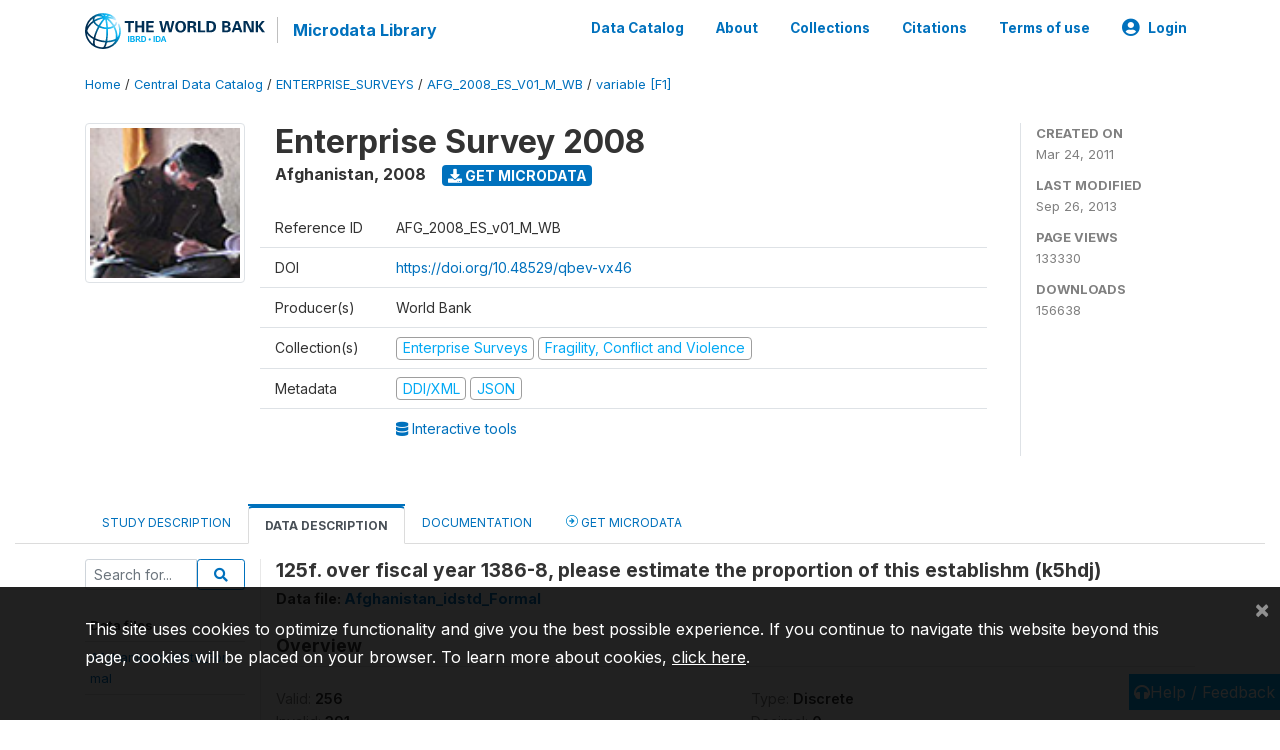

--- FILE ---
content_type: text/css
request_url: https://microdata.worldbank.org/themes/nada52/css/filter-action-bar.css?v14052021-3
body_size: -68
content:
.filter-action-bar {}

.filter-action-bar .search-count {
  padding: 2px 15px;
  font-size: 16px;
}

.filter-action-bar #sort-by-select {
  font-size: .8rem;
}

.filter-action-bar .wb-search-sort > div{
  display: flex;
  flex-direction: row;
  flex-wrap: nowrap;
}

--- FILE ---
content_type: application/javascript; charset=utf-8
request_url: https://by2.uservoice.com/t2/136660/web/track.js?_=1768489336690&s=0&c=__uvSessionData0&d=eyJlIjp7InUiOiJodHRwczovL21pY3JvZGF0YS53b3JsZGJhbmsub3JnL2luZGV4LnBocC9jYXRhbG9nLzE2OC92YXJpYWJsZS9GMS9WMTgyP25hbWU9azVoZGoiLCJyIjoiIn19
body_size: 24
content:
__uvSessionData0({"uvts":"4bb7bf8f-c65b-4f37-4221-9ffb66f5913b"});